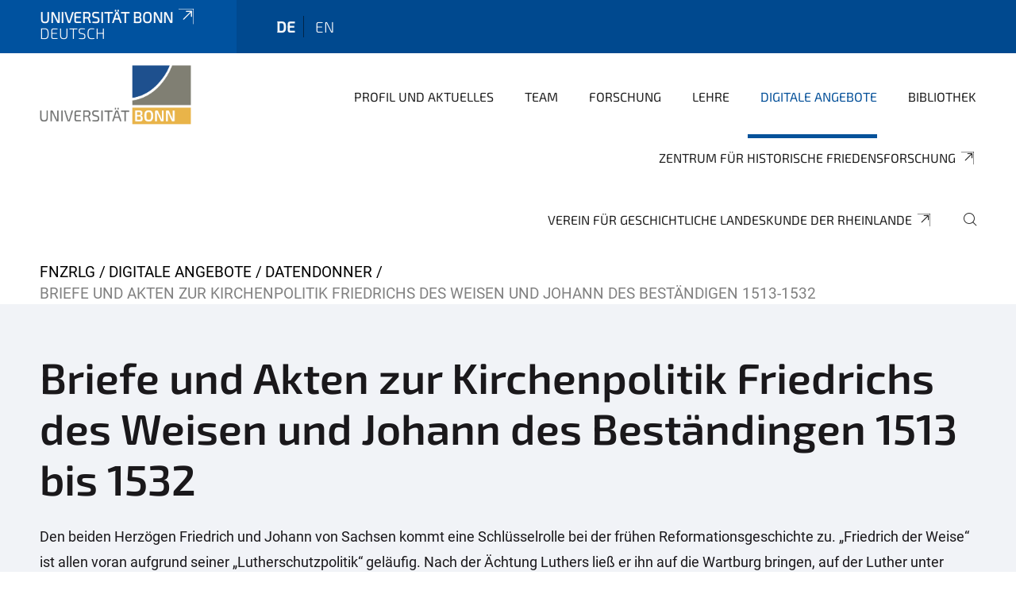

--- FILE ---
content_type: text/html;charset=utf-8
request_url: https://www.igw.uni-bonn.de/fnzrlg/de/digitale-angebote/datendonner/briefe-und-akten-zur-kirchenpolitik-friedrichs-des-weisen-und-johann-des-bestaendigen-1513-bis-1532
body_size: 7816
content:
<!DOCTYPE html>
<html xmlns="http://www.w3.org/1999/xhtml" lang="de" xml:lang="de">
<head><meta http-equiv="Content-Type" content="text/html; charset=UTF-8" /><link data-head-resource="1" rel="stylesheet" href="/++theme++barceloneta/css/barceloneta.min.css" /><link data-head-resource="1" rel="stylesheet" type="text/css" href="/++theme++unibonn.theme/css/style.css?tag=28-01-2026_10-26-00" /><link rel="canonical" href="https://www.igw.uni-bonn.de/fnzrlg/de/digitale-angebote/datendonner/briefe-und-akten-zur-kirchenpolitik-friedrichs-des-weisen-und-johann-des-bestaendigen-1513-bis-1532" /><link rel="preload icon" type="image/vnd.microsoft.icon" href="https://www.igw.uni-bonn.de/fnzrlg/de/favicon.ico" /><link rel="mask-icon" href="https://www.igw.uni-bonn.de/fnzrlg/de/favicon.ico" /><link href="https://www.igw.uni-bonn.de/de/@@search" rel="search" title="Website durchsuchen" /><link data-bundle="easyform" href="https://www.igw.uni-bonn.de/++webresource++b6e63fde-4269-5984-a67a-480840700e9a/++resource++easyform.css" media="all" rel="stylesheet" type="text/css" /><link data-bundle="multilingual" href="https://www.igw.uni-bonn.de/++webresource++f30a16e6-dac4-5f5f-a036-b24364abdfc8/++resource++plone.app.multilingual.stylesheet/multilingual.css" media="all" rel="stylesheet" type="text/css" /><link data-bundle="plone-fullscreen" href="https://www.igw.uni-bonn.de/++webresource++ac83a459-aa2c-5a45-80a9-9d3e95ae0847/++plone++static/plone-fullscreen/fullscreen.css" media="all" rel="stylesheet" type="text/css" /><script async="True" data-bundle="plone-fullscreen" integrity="sha384-yAbXscL0aoE/0AkFhaGNz6d74lDy9Cz7PXfkWNqRnFm0/ewX0uoBBoyPBU5qW7Nr" src="https://www.igw.uni-bonn.de/++webresource++6aa4c841-faf5-51e8-8109-90bd97e7aa07/++plone++static/plone-fullscreen/fullscreen.js"></script><script data-bundle="plone" integrity="sha384-T7C7Yovbvi1N4mUURIMkSdCYiheVGEeinkE0BbENGVeMKaPPPcwZk3djZfMKOEq/" src="https://www.igw.uni-bonn.de/++webresource++34f34eab-a19d-533e-a464-ddf672c6f922/++plone++static/bundle-plone/bundle.min.js"></script><script type="text/javascript">
var _paq = window._paq || [];
/* tracker methods like "setCustomDimension" should be called before "trackPageView" */
_paq.push(['trackPageView']);
_paq.push(['enableLinkTracking']);
(function() {
var u="https://webstat.hrz.uni-bonn.de/";
_paq.push(['setTrackerUrl', u+'matomo.php']);
_paq.push(['setSiteId', '25']);
var d=document, g=d.createElement('script'), s=d.getElementsByTagName('script')[0];
g.type='text/javascript'; g.async=true; g.defer=true; g.src=u+'matomo.js'; s.parentNode.insertBefore(g,s);
})();
</script><script data-head-resource="1" src="/++theme++unibonn.theme/js/libs.js?tag=28-01-2026_10-26-34"></script><script data-head-resource="1" src="/++theme++unibonn.theme/js/script.js?tag=28-01-2026_10-26-34"></script>
  <meta charset="utf-8"><meta charset="utf-8" /><meta name="twitter:card" content="summary" /><meta property="og:site_name" content="FNZRLG - Universität Bonn" /><meta property="og:title" content="Briefe und Akten zur Kirchenpolitik Friedrichs des Weisen und Johann des Beständigen 1513-1532" /><meta property="og:type" content="website" /><meta property="og:description" content="" /><meta property="og:url" content="https://www.igw.uni-bonn.de/fnzrlg/de/digitale-angebote/datendonner/briefe-und-akten-zur-kirchenpolitik-friedrichs-des-weisen-und-johann-des-bestaendigen-1513-bis-1532" /><meta property="og:image" content="https://www.igw.uni-bonn.de/fnzrlg/++resource++plone-logo.svg" /><meta property="og:image:type" content="image/svg+xml" /><meta name="viewport" content="width=device-width, initial-scale=1.0" /><meta name="generator" content="Plone - https://plone.org/" /></meta>
  <meta http-equiv="X-UA-Compatible" content="IE=edge"><meta charset="utf-8" /><meta name="twitter:card" content="summary" /><meta property="og:site_name" content="FNZRLG - Universität Bonn" /><meta property="og:title" content="Briefe und Akten zur Kirchenpolitik Friedrichs des Weisen und Johann des Beständigen 1513-1532" /><meta property="og:type" content="website" /><meta property="og:description" content="" /><meta property="og:url" content="https://www.igw.uni-bonn.de/fnzrlg/de/digitale-angebote/datendonner/briefe-und-akten-zur-kirchenpolitik-friedrichs-des-weisen-und-johann-des-bestaendigen-1513-bis-1532" /><meta property="og:image" content="https://www.igw.uni-bonn.de/fnzrlg/++resource++plone-logo.svg" /><meta property="og:image:type" content="image/svg+xml" /><meta name="viewport" content="width=device-width, initial-scale=1.0" /><meta name="generator" content="Plone - https://plone.org/" /></meta>
  <meta name="viewport" content="width=device-width, initial-scale=1"><meta charset="utf-8" /><meta name="twitter:card" content="summary" /><meta property="og:site_name" content="FNZRLG - Universität Bonn" /><meta property="og:title" content="Briefe und Akten zur Kirchenpolitik Friedrichs des Weisen und Johann des Beständigen 1513-1532" /><meta property="og:type" content="website" /><meta property="og:description" content="" /><meta property="og:url" content="https://www.igw.uni-bonn.de/fnzrlg/de/digitale-angebote/datendonner/briefe-und-akten-zur-kirchenpolitik-friedrichs-des-weisen-und-johann-des-bestaendigen-1513-bis-1532" /><meta property="og:image" content="https://www.igw.uni-bonn.de/fnzrlg/++resource++plone-logo.svg" /><meta property="og:image:type" content="image/svg+xml" /><meta name="viewport" content="width=device-width, initial-scale=1.0" /><meta name="generator" content="Plone - https://plone.org/" /></meta>
  <title>Briefe und Akten zur Kirchenpolitik Friedrichs des Weisen und Johann des Beständigen 1513-1532 — Deutsch</title>
</head>
<body id="visual-portal-wrapper" class="col-content frontend icons-on navigation-theme-navigation_default portaltype-tilepage section-digitale-angebote site-de subsection-datendonner subsection-datendonner-briefe-und-akten-zur-kirchenpolitik-friedrichs-des-weisen-und-johann-des-bestaendigen-1513-bis-1532 template-view thumbs-on userrole-anonymous viewpermission-view view-mode is-tilepage is-default-page" dir="ltr" data-base-url="https://www.igw.uni-bonn.de/fnzrlg/de/digitale-angebote/datendonner/briefe-und-akten-zur-kirchenpolitik-friedrichs-des-weisen-und-johann-des-bestaendigen-1513-bis-1532" data-view-url="https://www.igw.uni-bonn.de/fnzrlg/de/digitale-angebote/datendonner/briefe-und-akten-zur-kirchenpolitik-friedrichs-des-weisen-und-johann-des-bestaendigen-1513-bis-1532" data-portal-url="https://www.igw.uni-bonn.de" data-i18ncatalogurl="https://www.igw.uni-bonn.de/plonejsi18n" data-lazy_loading_image_scales="[{&quot;id&quot;: &quot;large&quot;, &quot;value&quot;: 768}, {&quot;id&quot;: &quot;preview&quot;, &quot;value&quot;: 400}, {&quot;id&quot;: &quot;mini&quot;, &quot;value&quot;: 200}, {&quot;id&quot;: &quot;thumb&quot;, &quot;value&quot;: 128}, {&quot;id&quot;: &quot;tile&quot;, &quot;value&quot;: 64}, {&quot;id&quot;: &quot;icon&quot;, &quot;value&quot;: 32}, {&quot;id&quot;: &quot;listing&quot;, &quot;value&quot;: 16}]" data-pat-pickadate="{&quot;date&quot;: {&quot;selectYears&quot;: 200}, &quot;time&quot;: {&quot;interval&quot;: 5 } }" data-pat-plone-modal="{&quot;actionOptions&quot;: {&quot;displayInModal&quot;: false}}"><div class="outer-wrapper">
    <div class="inner-wrapper">

      <div id="fontfamilies">
  <style>@font-face{font-family:'testfont';src: url('https://www.igw.uni-bonn.de/font-families/default-fonts/view/++widget++form.widgets.file_eot/@@download');src: url('https://www.igw.uni-bonn.de/font-families/default-fonts/view/++widget++form.widgets.file_eot/@@download') format('embedded-opentype'),url('https://www.igw.uni-bonn.de/font-families/default-fonts/view/++widget++form.widgets.file_svg/@@download') format('svg'),url('https://www.igw.uni-bonn.de/font-families/default-fonts/view/++widget++form.widgets.file_woff/@@download') format('woff'),url('https://www.igw.uni-bonn.de/font-families/default-fonts/view/++widget++form.widgets.file_ttf/@@download') format('truetype');font-weight:normal;font-style:normal;}.testfont-icon-home:before{content:"\e902";font-family:testfont}.testfont-icon-pencil:before{content:"\e905";font-family:testfont}.testfont-icon-music:before{content:"\e911";font-family:testfont}.testfont-icon-bell:before{content:"\e951";font-family:testfont}
@font-face{font-family:'uni-bonn';src: url('https://www.igw.uni-bonn.de/font-families/unibonn-fonts/view/++widget++form.widgets.file_eot/@@download');src: url('https://www.igw.uni-bonn.de/font-families/unibonn-fonts/view/++widget++form.widgets.file_eot/@@download') format('embedded-opentype'),url('https://www.igw.uni-bonn.de/font-families/unibonn-fonts/view/++widget++form.widgets.file_svg/@@download') format('svg'),url('https://www.igw.uni-bonn.de/font-families/unibonn-fonts/view/++widget++form.widgets.file_woff/@@download') format('woff'),url('https://www.igw.uni-bonn.de/font-families/unibonn-fonts/view/++widget++form.widgets.file_ttf/@@download') format('truetype');font-weight:normal;font-style:normal;}.uni-bonn-icon-arrow-down:before{content:"\e900";font-family:uni-bonn}.uni-bonn-icon-arrow-top:before{content:"\e901";font-family:uni-bonn}.uni-bonn-icon-close:before{content:"\e902";font-family:uni-bonn}.uni-bonn-icon-arrow-right:before{content:"\e903";font-family:uni-bonn}.uni-bonn-icon-arrow-left:before{content:"\e904";font-family:uni-bonn}.uni-bonn-icon-external:before{content:"\e905";font-family:uni-bonn}.uni-bonn-icon-search:before{content:"\e906";font-family:uni-bonn}.uni-bonn-icon-whatsapp-outline:before{content:"\e907";font-family:uni-bonn}.uni-bonn-icon-whatsapp:before{content:"\e908";font-family:uni-bonn}.uni-bonn-icon-youtube:before{content:"\e909";font-family:uni-bonn}.uni-bonn-icon-youtube-outline:before{content:"\e90a";font-family:uni-bonn}.uni-bonn-icon-instagram:before{content:"\e90b";font-family:uni-bonn}.uni-bonn-icon-instagram-outline:before{content:"\e90c";font-family:uni-bonn}.uni-bonn-icon-linkedin:before{content:"\e90d";font-family:uni-bonn}.uni-bonn-icon-linkedin-outline:before{content:"\e90e";font-family:uni-bonn}.uni-bonn-icon-xing:before{content:"\e90f";font-family:uni-bonn}.uni-bonn-icon-xing-outline:before{content:"\e910";font-family:uni-bonn}.uni-bonn-icon-twitter:before{content:"\e911";font-family:uni-bonn}.uni-bonn-icon-twitter-outline:before{content:"\e912";font-family:uni-bonn}.uni-bonn-icon-facebook:before{content:"\e913";font-family:uni-bonn}.uni-bonn-icon-facebook-outline:before{content:"\e914";font-family:uni-bonn}.uni-bonn-icon-navigation:before{content:"\e915";font-family:uni-bonn}.uni-bonn-icon-phone-book:before{content:"\e917";font-family:uni-bonn}.uni-bonn-icon-information:before{content:"\e918";font-family:uni-bonn}.uni-bonn-icon-checkbox:before{content:"\e919";font-family:uni-bonn}.uni-bonn-icon-filter-kachel:before{content:"\e91a";font-family:uni-bonn}.uni-bonn-icon-filter:before{content:"\e91b";font-family:uni-bonn}.uni-bonn-icon-filter-liste:before{content:"\e91c";font-family:uni-bonn}.uni-bonn-icon-delete:before{content:"\e91d";font-family:uni-bonn}.uni-bonn-icon-filter-liste-inaktiv:before{content:"\e91e";font-family:uni-bonn}.uni-bonn-icon-cheackbox-aktiv:before{content:"\e91f";font-family:uni-bonn}.uni-bonn-icon-filter-kachel-aktiv:before{content:"\e920";font-family:uni-bonn}.uni-bonn-icon-event:before{content:"\e921";font-family:uni-bonn}.uni-bonn-icon-video:before{content:"\e922";font-family:uni-bonn}.uni-bonn-icon-phone:before{content:"\e923";font-family:uni-bonn}.uni-bonn-icon-fax:before{content:"\e924";font-family:uni-bonn}.uni-bonn-icon-link:before{content:"\e925";font-family:uni-bonn}.uni-bonn-icon-download:before{content:"\e926";font-family:uni-bonn}.uni-bonn-icon-print:before{content:"\e927";font-family:uni-bonn}.uni-bonn-icon-x:before{content:"\e928";font-family:uni-bonn}.uni-bonn-icon-x-outline:before{content:"\e929";font-family:uni-bonn}.uni-bonn-icon-bluesky:before{content:"\e92a";font-family:uni-bonn}.uni-bonn-icon-bluesky-outline:before{content:"\e92b";font-family:uni-bonn}.uni-bonn-icon-location-2:before{content:"\e916";font-family:uni-bonn}.uni-bonn-icon-mastodon:before{content:"\e92c";font-family:uni-bonn}.uni-bonn-icon-mastodon-outline:before{content:"\e92d";font-family:uni-bonn}
@font-face{font-family:'Uni-Bonn-official';src: url('https://www.igw.uni-bonn.de/font-families/uni-bonn-official/view/++widget++form.widgets.file_eot/@@download');src: url('https://www.igw.uni-bonn.de/font-families/uni-bonn-official/view/++widget++form.widgets.file_eot/@@download') format('embedded-opentype'),url('https://www.igw.uni-bonn.de/font-families/uni-bonn-official/view/++widget++form.widgets.file_svg/@@download') format('svg'),url('https://www.igw.uni-bonn.de/font-families/uni-bonn-official/view/++widget++form.widgets.file_woff/@@download') format('woff'),url('https://www.igw.uni-bonn.de/font-families/uni-bonn-official/view/++widget++form.widgets.file_ttf/@@download') format('truetype');font-weight:normal;font-style:normal;}.Uni-Bonn-official-icon-fakten-zahlen:before{content:"\e900";font-family:Uni-Bonn-official}.Uni-Bonn-official-icon-forschung:before{content:"\e901";font-family:Uni-Bonn-official}.Uni-Bonn-official-icon-informationen:before{content:"\e902";font-family:Uni-Bonn-official}.Uni-Bonn-official-icon-orientierung:before{content:"\e903";font-family:Uni-Bonn-official}.Uni-Bonn-official-icon-transfer:before{content:"\e904";font-family:Uni-Bonn-official}.Uni-Bonn-official-icon-promotion:before{content:"\e905";font-family:Uni-Bonn-official}.Uni-Bonn-official-icon-hochschulsport:before{content:"\e906";font-family:Uni-Bonn-official}.Uni-Bonn-official-icon-it:before{content:"\e907";font-family:Uni-Bonn-official}.Uni-Bonn-official-icon-argelander:before{content:"\e908";font-family:Uni-Bonn-official}.Uni-Bonn-official-icon-diversity:before{content:"\e909";font-family:Uni-Bonn-official}.Uni-Bonn-official-icon-sprache:before{content:"\e90a";font-family:Uni-Bonn-official}.Uni-Bonn-official-icon-veranstaltung:before{content:"\e90b";font-family:Uni-Bonn-official}.Uni-Bonn-official-icon-studieren:before{content:"\e90c";font-family:Uni-Bonn-official}.Uni-Bonn-official-icon-ranking:before{content:"\e90d";font-family:Uni-Bonn-official}.Uni-Bonn-official-icon-beratung:before{content:"\e90e";font-family:Uni-Bonn-official}.Uni-Bonn-official-icon-foerderung:before{content:"\e90f";font-family:Uni-Bonn-official}.Uni-Bonn-official-icon-qualitaetssicherung:before{content:"\e910";font-family:Uni-Bonn-official}.Uni-Bonn-official-icon-lernplattform:before{content:"\e911";font-family:Uni-Bonn-official}.Uni-Bonn-official-icon-alumni:before{content:"\e912";font-family:Uni-Bonn-official}.Uni-Bonn-official-icon-postdocs:before{content:"\e913";font-family:Uni-Bonn-official}.Uni-Bonn-official-icon-strategie:before{content:"\e914";font-family:Uni-Bonn-official}.Uni-Bonn-official-icon-lehre:before{content:"\e91c";font-family:Uni-Bonn-official}.Uni-Bonn-official-icon-exellenz:before{content:"\e91d";font-family:Uni-Bonn-official}.Uni-Bonn-official-icon-multiplikatoren:before{content:"\e91e";font-family:Uni-Bonn-official}.Uni-Bonn-official-icon-kontakt:before{content:"\e91f";font-family:Uni-Bonn-official}.Uni-Bonn-official-icon-ort:before{content:"\e920";font-family:Uni-Bonn-official}.Uni-Bonn-official-icon-international:before{content:"\e921";font-family:Uni-Bonn-official}.Uni-Bonn-official-icon-sprechstunde:before{content:"\e922";font-family:Uni-Bonn-official}.Uni-Bonn-official-icon-fortbildung:before{content:"\e923";font-family:Uni-Bonn-official}.Uni-Bonn-official-icon-bibliothek:before{content:"\e924";font-family:Uni-Bonn-official}.Uni-Bonn-official-icon-oeffnungszeiten:before{content:"\e925";font-family:Uni-Bonn-official}.Uni-Bonn-official-icon-auszeichnungen:before{content:"\e926";font-family:Uni-Bonn-official}.Uni-Bonn-official-icon-unie915:before{content:"\e915";font-family:Uni-Bonn-official}.Uni-Bonn-official-icon-unie916:before{content:"\e916";font-family:Uni-Bonn-official}.Uni-Bonn-official-icon-unie917:before{content:"\e917";font-family:Uni-Bonn-official}.Uni-Bonn-official-icon-unie918:before{content:"\e918";font-family:Uni-Bonn-official}.Uni-Bonn-official-icon-unie919:before{content:"\e919";font-family:Uni-Bonn-official}.Uni-Bonn-official-icon-unie91a:before{content:"\e91a";font-family:Uni-Bonn-official}.Uni-Bonn-official-icon-unie91b:before{content:"\e91b";font-family:Uni-Bonn-official}.Uni-Bonn-official-icon-transfer-puzzle:before{content:"\e927";font-family:Uni-Bonn-official}.Uni-Bonn-official-icon-transfer-arrow:before{content:"\e928";font-family:Uni-Bonn-official}</style>
</div>
      

      <div id="unibonn-topbar" class="unibonn-institute-topbar show-title">
    <div class="container">
        <div class="row">
            <div class="col-md-9" id="topbar-left-wrapper">
                <div id="unibonn-institute-portalname">
                    
                        
                        <p id="unibonn-title"><a href="https://www.uni-bonn.de">Universität Bonn</a></p>
                    
                    <p id="institute-title">Deutsch</p>
                </div>
                <div id="language-selector">
                    
  <ul class="languageselector">
    
      <li class="currentLanguage  language-de">
        <a href="https://www.igw.uni-bonn.de/fnzrlg/@@multilingual-selector/2dc1c0c85c804d799fabc80665acc81b/de?set_language=de" title="Deutsch">
          
          de
        </a>
      </li>
    
      <li class=" language-en">
        <a href="https://www.igw.uni-bonn.de/fnzrlg/@@multilingual-selector/2dc1c0c85c804d799fabc80665acc81b/en?set_language=en" title="English">
          
          en
        </a>
      </li>
    
  </ul>


                </div>
            </div>
            <div class="col-md-3" id="topbar-right-wrapper">
                
  

            </div>
        </div>
    </div>
</div>

      <header id="company-header" class="unibonn">

    <div class="header-template-0 header-image-size-2">
      <div class="container">
        <div id="company-topbar" class="container ">
          
  <div id="company-logo">
    
      <a class="portal-logo logo_desktop" href="https://www.igw.uni-bonn.de/fnzrlg/de" title="FNZRLG - Universität Bonn">
        <img alt="FNZRLG - Universität Bonn" title="FNZRLG - Universität Bonn" src="https://www.igw.uni-bonn.de/fnzrlg/de/++theme++unibonn.theme/images/logos/logo_desktop.svg" />
      </a>
    
      <a class="portal-logo logo_mobile" href="https://www.igw.uni-bonn.de/fnzrlg/de" title="FNZRLG - Universität Bonn">
        <img alt="FNZRLG - Universität Bonn" title="FNZRLG - Universität Bonn" src="https://www.igw.uni-bonn.de/fnzrlg/de/++theme++unibonn.theme/images/logos/logo_mobile.svg" />
      </a>
    
      <a class="portal-logo logo_mobile_navigation" href="https://www.igw.uni-bonn.de/fnzrlg/de" title="FNZRLG - Universität Bonn">
        <img alt="FNZRLG - Universität Bonn" title="FNZRLG - Universität Bonn" src="https://www.igw.uni-bonn.de/fnzrlg/de/++theme++unibonn.theme/images/logos/logo_mobile_navigation.svg" />
      </a>
    
  </div>

          
  <div class="language-selector-container">
    <div class="language-selector">
      
        <div>
          <span class="text">de</span>
          <span class="icon interaktiv-icon-basetilestheme-arrow-top"></span>
        </div>
      
        
      
      <ul class="lang-dropdown">
        <li class="selected">
          <a href="https://www.igw.uni-bonn.de/fnzrlg/@@multilingual-selector/2dc1c0c85c804d799fabc80665acc81b/de?set_language=de">de</a>
        </li>
        <li class="">
          <a href="https://www.igw.uni-bonn.de/fnzrlg/@@multilingual-selector/2dc1c0c85c804d799fabc80665acc81b/en?set_language=en">en</a>
        </li>
      </ul>
    </div>
  </div>

          <div id="navigation-overlay"></div>
          

  <div class="sidenavigation-links">
    <button id="toggle-navigation" class="sidenavigation-link" aria-label="Toggle Navigation">
      <i class="icon-unibonn-navigation"></i>
    </button>
    
  </div>

  
    <div id="company-navigation-main" class="desktop">
      <nav class="main-navigation">
        
  <ul class="main-navigation-sections">
    
      <li class="section-0 has-subsections">
        <a class="has-subsections" href="https://www.igw.uni-bonn.de/fnzrlg/de/info" data-uid="e6497838895141dd8d27e8aeddb7e09b">
          Profil und Aktuelles
        </a>
      </li>
    
      <li class="section-0 has-subsections">
        <a class="has-subsections" href="https://www.igw.uni-bonn.de/fnzrlg/de/team" data-uid="5cac58e867ef4956b951586b76f0ba07">
          Team
        </a>
      </li>
    
      <li class="section-0 has-subsections">
        <a class="has-subsections" href="https://www.igw.uni-bonn.de/fnzrlg/de/forschung" data-uid="eca42aa4b2784bcc844363cead4310a4">
          Forschung
        </a>
      </li>
    
      <li class="section-0">
        <a class="" href="https://www.igw.uni-bonn.de/fnzrlg/de/lehre" data-uid="37db64dbc8264197b97ff6dc9975c89d">
          Lehre
        </a>
      </li>
    
      <li class="section-0 in-path has-subsections">
        <a class="has-subsections" href="https://www.igw.uni-bonn.de/fnzrlg/de/digitale-angebote" data-uid="26c30b3dfabf48b8a517e876ce50c812">
          Digitale Angebote
        </a>
      </li>
    
      <li class="section-0">
        <a class="" href="https://www.igw.uni-bonn.de/fnzrlg/de/bibliothek" data-uid="8897d41df430408796c126408716a8c1">
          Bibliothek
        </a>
      </li>
    
      <li class="section-0 external-link-type">
        <a class="" href="https://www.igw.uni-bonn.de/fnzrlg/de/zentrum-fuer-historische-friedensforschung-1" data-uid="a9c917adc2424ff39a7fba60a9dcad90">
          Zentrum für Historische Friedensforschung
        </a>
      </li>
    
      <li class="section-0 external-link-type">
        <a class="" href="https://www.igw.uni-bonn.de/fnzrlg/de/verein-fuer-geschichtliche-landeskunde-der-rheinlande-1" data-uid="74206151cb3741769d48075905043ab4">
          Verein für geschichtliche Landeskunde der Rheinlande
        </a>
      </li>
    
    
        <li class="search">
          <a href="https://www.igw.uni-bonn.de/fnzrlg/de/search" title="suchen">
            <i class="icon-unibonn icon-unibonn-search"></i>
          </a>
        </li>
    
  </ul>

      </nav>
    </div>

    <div id="company-navigation" class="menu">
      <button class="close-navigation-menu close-desktop-navigation" aria-label="schließen">
        <i class="icon-unibonn-close"></i>
      </button>

      <div id="navigation-menu-header">
        
          <a class="portal-logo logo_mobile_menu" href="https://www.igw.uni-bonn.de/fnzrlg/de" title="FNZRLG - Universität Bonn">
            <img alt="FNZRLG - Universität Bonn" title="FNZRLG - Universität Bonn" src="https://www.igw.uni-bonn.de/fnzrlg/de/++theme++unibonn.theme/images/logos/logo_mobile_navigation.svg" />
          </a>
        

        <ul class="navigation-menu-header-actions">
          
            <li>
              <a class="open-search" href="https://www.igw.uni-bonn.de/fnzrlg/de/search" title="suchen">
                <i class="icon-unibonn icon-unibonn-search"></i>
              </a>
            </li>
          
          <li>
            <a class="close-navigation-menu" id="close-navigation" title="schließen">
              <i class="icon-unibonn-navigation"></i>
            </a>
          </li>
        </ul>
      </div>

      <div class="searchbar">
        <form action="https://www.igw.uni-bonn.de/fnzrlg/de/search">
          <button class="start-search" aria-label="Start Search"><i class="left icon-unibonn icon-unibonn-search"></i>
          </button>
          <input class="search-input" type="text" name="SearchableText" aria-label="Search" />
          <button class="clear-search" aria-label="Clear Search"><i class="icon-unibonn icon-unibonn-close"></i>
          </button>
        </form>
      </div>

      <nav class="main-navigation">
        <div class="navigation-level">
          <div class="spinner" style="display: block"></div>
        </div>
      </nav>

    </div>
  

        </div>
      </div>
      
  

    </div>

  </header>

      <div id="anchors"></div>

      <div id="company-content" class="container-fluid main-content-wrapper">
        <div class="row status-message-row set-max-width">
          <aside id="global_statusmessage" class="container">
      

      <div>
      </div>
    </aside>
        </div>
        <nav class="breadcrumbs">
  <span id="breadcrumbs-you-are-here" class="hiddenStructure">You are here:</span>

  <ol aria-labelledby="breadcrumbs-you-are-here">
    <li id="breadcrumbs-home">
      <a href="https://www.igw.uni-bonn.de/fnzrlg/de">FNZRLG</a>
    </li>
    <li id="breadcrumbs-1">
      
        <a href="https://www.igw.uni-bonn.de/fnzrlg/de/digitale-angebote">Digitale Angebote</a>
        
      
    </li>
    <li id="breadcrumbs-2">
      
        <a href="https://www.igw.uni-bonn.de/fnzrlg/de/digitale-angebote/datendonner">Datendonner</a>
        
      
    </li>
    <li id="breadcrumbs-3">
      
        
        <span id="breadcrumbs-current">Briefe und Akten zur Kirchenpolitik Friedrichs des Weisen und Johann des Beständigen 1513-1532</span>
      
    </li>
  </ol>
</nav>
        <main id="main-container" class="row">
          <div id="column1-container"></div>
          <div class="col-xs-12 col-sm-12 no-padding">
              <article id="content">

            

              <header>

                <div id="viewlet-above-content-title">
</div>

                
  


                <div id="viewlet-below-content-title">
</div>

                
  


                <div id="viewlet-below-content-description"></div>

              </header>

              <div id="viewlet-above-content-body"></div>

              <div id="content-core">
                
  

    <div id="tile-page-content" data-tinymce="" data-lazy-validation-errors="{}" data-placeholder-info="Platzhalterbild">

      <div class="tile-page" data-url="https://www.igw.uni-bonn.de/fnzrlg/de/digitale-angebote/datendonner/briefe-und-akten-zur-kirchenpolitik-friedrichs-des-weisen-und-johann-des-bestaendigen-1513-bis-1532" data-uid="fd7c1304fc1a4c949551344c773aee3b">
        <div class="tile-rows-wrapper">

          

          
            
              


<div id="885oq0u0u639" class="tile-row columns-1 tile-row-dynamic-content-width break-on-tablet break-on-mobile default-direction" style="margin-top:0px;margin-bottom:0px;padding-top:30px;padding-bottom:30px;padding-left:0px;padding-right:0px;" data-uid="885oq0u0u639" data-url="https://www.igw.uni-bonn.de/fnzrlg/de/digitale-angebote/datendonner/briefe-und-akten-zur-kirchenpolitik-friedrichs-des-weisen-und-johann-des-bestaendigen-1513-bis-1532" data-position="0" data-portal_type="TileRowCT">

  

  <div class="background-options">

  
    <div class="background-color" style="background-color:#F1F3F7"></div>
  
  
  
  
  

</div>

  <div class="tiles-wrapper">
    
      

  <div id="tkoqb9sn0y73" data-uid="tkoqb9sn0y73" data-url="https://www.igw.uni-bonn.de/fnzrlg/de/digitale-angebote/datendonner/briefe-und-akten-zur-kirchenpolitik-friedrichs-des-weisen-und-johann-des-bestaendigen-1513-bis-1532" class="tile-valign-top tile tile-frame" style="margin-left:0px;margin-right:0px;margin-top:0px;margin-bottom:0px;padding-left:0px;padding-right:0px;padding-top:0px;padding-bottom:0px;" data-jsinit="" data-gridsize="12">

    

    <div class="background-options">

  
  
  
  
  

</div>

    <span></span>
    <div class="tile-content">
    <div class="tile-rows-wrapper">
      
        


<div id="xib0gggi55p0" class="tile-row columns-1 tile-row-dynamic-content-width break-on-tablet break-on-mobile default-direction" style="margin-top:0px;margin-bottom:0px;padding-top:0px;padding-bottom:0px;padding-left:0px;padding-right:0px;" data-uid="xib0gggi55p0" data-url="https://www.igw.uni-bonn.de/fnzrlg/de/digitale-angebote/datendonner/briefe-und-akten-zur-kirchenpolitik-friedrichs-des-weisen-und-johann-des-bestaendigen-1513-bis-1532" data-position="0" data-portal_type="TileRowCT">

  

  <div class="background-options">

  
  
  
  
  

</div>

  <div class="tiles-wrapper">
    
      
  <div id="0metes87l49b" data-uid="0metes87l49b" data-url="https://www.igw.uni-bonn.de/fnzrlg/de/digitale-angebote/datendonner/briefe-und-akten-zur-kirchenpolitik-friedrichs-des-weisen-und-johann-des-bestaendigen-1513-bis-1532" class="tile-valign-stretch tile tile-spacer" style="margin-left:0px;margin-right:0px;margin-top:0px;margin-bottom:0px;padding-left:0px;padding-right:0px;padding-top:0px;padding-bottom:0px;" data-jsinit="setupTileSpacer" data-gridsize="12">

    

    

    <span></span>
    <div class="tile-content">
    <div class="tile-spacer-wrapper" style="height: 20px;">
    </div>
  </div>
    <span></span>

    
  


  </div>


    
  </div>

  

</div>




      
        


<div id="vwix80k9zp2w" class="tile-row columns-1 tile-row-dynamic-content-width break-on-tablet break-on-mobile default-direction" style="margin-top:0px;margin-bottom:0px;padding-top:0px;padding-bottom:0px;padding-left:0px;padding-right:0px;" data-uid="vwix80k9zp2w" data-url="https://www.igw.uni-bonn.de/fnzrlg/de/digitale-angebote/datendonner/briefe-und-akten-zur-kirchenpolitik-friedrichs-des-weisen-und-johann-des-bestaendigen-1513-bis-1532" data-position="0" data-portal_type="TileRowCT">

  

  <div class="background-options">

  
  
  
  
  

</div>

  <div class="tiles-wrapper">
    
      
  <div id="11u4l56ejhmj" data-uid="11u4l56ejhmj" data-url="https://www.igw.uni-bonn.de/fnzrlg/de/digitale-angebote/datendonner/briefe-und-akten-zur-kirchenpolitik-friedrichs-des-weisen-und-johann-des-bestaendigen-1513-bis-1532" class="tile-valign-top tile tile-subheadline text-nocolor" style="margin-left:0px;margin-right:0px;margin-top:0px;margin-bottom:0px;padding-left:0px;padding-right:0px;padding-top:0px;padding-bottom:5px;" data-jsinit="setupTileSubheadline" data-gridsize="12">

    

    <div class="background-options">

  
  
  
  
  

</div>

    <span></span>
    <div class="tile-content ">

    <h1 class="heading-tag header-h1 left " style="">
      Briefe und Akten zur Kirchenpolitik Friedrichs des Weisen und Johann des Beständingen 1513 bis 1532
    </h1>
    
    
    
    
    
  </div>
    <span></span>

    
  


  </div>


    
  </div>

  

</div>




      
        


<div id="186y06kkz2tb" class="tile-row columns-1 tile-row-dynamic-content-width break-on-tablet break-on-mobile default-direction" style="margin-top:0px;margin-bottom:0px;padding-top:0px;padding-bottom:0px;padding-left:0px;padding-right:0px;" data-uid="186y06kkz2tb" data-url="https://www.igw.uni-bonn.de/fnzrlg/de/digitale-angebote/datendonner/briefe-und-akten-zur-kirchenpolitik-friedrichs-des-weisen-und-johann-des-bestaendigen-1513-bis-1532" data-position="0" data-portal_type="TileRowCT">

  

  <div class="background-options">

  
  
  
  
  

</div>

  <div class="tiles-wrapper">
    
      
  <div id="sxd4eh9tlvw6" data-uid="sxd4eh9tlvw6" data-url="https://www.igw.uni-bonn.de/fnzrlg/de/digitale-angebote/datendonner/briefe-und-akten-zur-kirchenpolitik-friedrichs-des-weisen-und-johann-des-bestaendigen-1513-bis-1532" class="tile-valign-top tile tile-text text-nocolor custom-font-size custom-line-height" style="margin-left:0px;margin-right:0px;margin-top:0px;margin-bottom:0px;padding-left:0px;padding-right:0px;padding-top:0px;padding-bottom:20px;font-size:1.05rem;line-height:32px;" data-jsinit="setupTileText" data-gridsize="12">

    

    <div class="background-options">

  
  
  
  
  

</div>

    <span></span>
    <div class="tile-content ">
    <div><p>Den beiden Herzögen Friedrich und Johann von Sachsen kommt eine Schlüsselrolle bei der frühen Reformationsgeschichte zu. „Friedrich der Weise“ ist allen voran aufgrund seiner „Lutherschutzpolitik“ geläufig. Nach der Ächtung Luthers ließ er ihn auf die Wartburg bringen, auf der Luther unter anderem das Neue Testament ins Deutsche übersetzte. Auch sein Bruder „Johann der Beständige“ trieb die Reformation durch seine geschickten Handlungen auf den Reichstagen 1526 in Speyer sowie 1530 in Augsburg und durch Visitationen ab 1527 entscheidend voran.</p>
<p>Das Akademieprojekt „Briefe und Akten zur Kirchenpolitik Friedrichs des Weisen und Johanns des Beständigen 1513 bis 1532. Reformation im Kontext frühneuzeitlicher Staatswerdung“ wendet sich dem vorhandenen Quellenmaterial hinsichtlich der Kirchenpolitik der beiden Wettiner Fürsten zu. Unter Kirchenpolitik versteht die Projektgruppe das planvolle Handeln und Reagieren der Landesherren in kirchlichen Belangen. Kirchenpolitische Handlungsebenen konnten die Kurie, Bischöfe und Domkapitel, Klöster aber auch Laien darstellen.</p>
<p>Die gesammelten kirchenpolitischen Briefe und Akten werden durch das Projekt in einer gedruckten sowie elektronischen Fassung für die reformationshistorische Forschung zugänglich gemacht. Die digitale Fassung weist über 2000 Briefe, 100 Urkunden und weitere Akten auf.</p>
<p>Autor*in: F. Scholz</p></div>
    
  </div>
    <span></span>

    
  


  </div>

    
  </div>

  

</div>




      
        


<div id="yvafeh2zjgfm" class="tile-row columns-1 tile-row-dynamic-content-width break-on-tablet break-on-mobile default-direction" style="margin-top:0px;margin-bottom:0px;padding-top:0px;padding-bottom:0px;padding-left:0px;padding-right:0px;" data-uid="yvafeh2zjgfm" data-url="https://www.igw.uni-bonn.de/fnzrlg/de/digitale-angebote/datendonner/briefe-und-akten-zur-kirchenpolitik-friedrichs-des-weisen-und-johann-des-bestaendigen-1513-bis-1532" data-position="0" data-portal_type="TileRowCT">

  

  <div class="background-options">

  
  
  
  
  

</div>

  <div class="tiles-wrapper">
    
      
  <div id="lpf8y7ghsijt" data-uid="lpf8y7ghsijt" data-url="https://www.igw.uni-bonn.de/fnzrlg/de/digitale-angebote/datendonner/briefe-und-akten-zur-kirchenpolitik-friedrichs-des-weisen-und-johann-des-bestaendigen-1513-bis-1532" class="tile-valign-top tile-halign-center tile tile-button" style="margin-left:0px;margin-right:0px;margin-top:0px;margin-bottom:0px;padding-left:0px;padding-right:0px;padding-top:0px;padding-bottom:0px;" data-jsinit="" data-gridsize="12">

    

    <div class="background-options">

  
  
  
  
  

</div>

    <span></span>
    <div class="tile-content tile-button-content" style="color:#FFFFFF;color_hover:#1A181B;">

    <a class="button" style="border-top:1px #FFFFFF solid;border-right:1px #FFFFFF solid;border-bottom:1px #FFFFFF solid;border-left:1px #FFFFFF solid;background:#07529A;padding-top:15px;padding-bottom:15px;padding-left:40px;padding-right:40px;color:#FFFFFF;justify-content:center;" data-icon-orientation="left" onmouseout="adjustTileButtonStyling(this, 'border-top:1px #FFFFFF solid;border-right:1px #FFFFFF solid;border-bottom:1px #FFFFFF solid;border-left:1px #FFFFFF solid;background:#07529A;padding-top:15px;padding-bottom:15px;padding-left:40px;padding-right:40px;color:#FFFFFF;justify-content:center;', 'color:#FFFFFF;')" onmouseover="adjustTileButtonStyling(this, 'border-top:1px #07529A solid;border-right:1px #07529A solid;border-bottom:1px #07529A solid;border-left:1px #07529A solid;background:rgba(0, 0, 0, 0);padding-top:15px;padding-bottom:15px;padding-left:40px;padding-right:40px;color:#1A181B;justify-content:center;', 'color:#1A181B;')" target="_blank" href="https://bakfj.saw-leipzig.de/">
      
      <span>Zur Datenbank</span>
    </a>

  </div>
    <span></span>

    
  


  </div>


    
  </div>

  

</div>




      
        


<div id="a2mt0m9jpftb" class="tile-row columns-1 tile-row-dynamic-content-width break-on-tablet break-on-mobile default-direction" style="margin-top:0px;margin-bottom:0px;padding-top:0px;padding-bottom:0px;padding-left:0px;padding-right:0px;" data-uid="a2mt0m9jpftb" data-url="https://www.igw.uni-bonn.de/fnzrlg/de/digitale-angebote/datendonner/briefe-und-akten-zur-kirchenpolitik-friedrichs-des-weisen-und-johann-des-bestaendigen-1513-bis-1532" data-position="0" data-portal_type="TileRowCT">

  

  <div class="background-options">

  
  
  
  
  

</div>

  <div class="tiles-wrapper">
    
      
  <div id="0lq29w4j2a12" data-uid="0lq29w4j2a12" data-url="https://www.igw.uni-bonn.de/fnzrlg/de/digitale-angebote/datendonner/briefe-und-akten-zur-kirchenpolitik-friedrichs-des-weisen-und-johann-des-bestaendigen-1513-bis-1532" class="tile-valign-stretch tile tile-spacer" style="margin-left:0px;margin-right:0px;margin-top:0px;margin-bottom:0px;padding-left:0px;padding-right:0px;padding-top:0px;padding-bottom:0px;" data-jsinit="setupTileSpacer" data-gridsize="12">

    

    

    <span></span>
    <div class="tile-content">
    <div class="tile-spacer-wrapper" style="height: 20px;">
    </div>
  </div>
    <span></span>

    
  


  </div>


    
  </div>

  

</div>




      
        

      
        


<div id="kxzvy5cu5gke" class="tile-row columns-3 tile-row-dynamic-content-width break-on-tablet break-on-mobile default-direction" style="margin-top:0px;margin-bottom:0px;padding-top:0px;padding-bottom:0px;padding-left:0px;padding-right:0px;" data-uid="kxzvy5cu5gke" data-url="https://www.igw.uni-bonn.de/fnzrlg/de/digitale-angebote/datendonner/briefe-und-akten-zur-kirchenpolitik-friedrichs-des-weisen-und-johann-des-bestaendigen-1513-bis-1532" data-position="0" data-portal_type="TileRowCT">

  

  <div class="background-options">

  
  
  
  
  

</div>

  <div class="tiles-wrapper">
    
      

  <div id="laaf04f79b7a" data-uid="laaf04f79b7a" data-url="https://www.igw.uni-bonn.de/fnzrlg/de/digitale-angebote/datendonner/briefe-und-akten-zur-kirchenpolitik-friedrichs-des-weisen-und-johann-des-bestaendigen-1513-bis-1532" class="tile-valign-top tile-halign-left tile tile-image" style="margin-left:0px;margin-right:20px;margin-top:0px;margin-bottom:0px;padding-left:0px;padding-right:0px;padding-top:0px;padding-bottom:20px;" data-jsinit="setupTileImage" data-gridsize="4">

    

    <div class="background-options">

  
  
  
  
  

</div>

    <span></span>
    <div class="tile-content " data-haslink="False">

    
      
  
    
        <div class="" style=" --image-height: 0; --image-height-mobile: 0;">
          <img src="" class="lazy-load-scaled-image" data-src="https://www.igw.uni-bonn.de/medien/medienordner-abtl-fruehe-neuzeit-und-rhein-landesgeschichte/datendonner/a.jpg/@@images/image" data-loader="customLoaderImage" data-base_url="https://www.igw.uni-bonn.de/medien/medienordner-abtl-fruehe-neuzeit-und-rhein-landesgeschichte/datendonner/a.jpg/images/image" data-size_id="" data-image_dimensions="{&quot;width&quot;: 917, &quot;height&quot;: 918}" data-image_scalable="true" alt="Briefe und Akten zur Kirchenpolitik Friedrichs des Weisen und Johanns Beständigen 1513-1532.JPG" height="918" width="917" style="object-position: 50.0000% 50.0000%;" />
        </div>
      <div class="image-subtitle" style="text-align: left; color: #1A181B;">
        
        <span>© Sächsische Akademie der Wissenschaften zu Leipzig</span>
      </div>
    
    
  

    

    

  </div>
    <span></span>

    
  
  
  


  </div>



    
      

  <div id="b641avcj4qmg" data-uid="b641avcj4qmg" data-url="https://www.igw.uni-bonn.de/fnzrlg/de/digitale-angebote/datendonner/briefe-und-akten-zur-kirchenpolitik-friedrichs-des-weisen-und-johann-des-bestaendigen-1513-bis-1532" class="tile-valign-top tile-halign-left tile tile-image" style="margin-left:20px;margin-right:20px;margin-top:0px;margin-bottom:0px;padding-left:0px;padding-right:0px;padding-top:0px;padding-bottom:20px;" data-jsinit="setupTileImage" data-gridsize="4">

    

    <div class="background-options">

  
  
  
  
  

</div>

    <span></span>
    <div class="tile-content " data-haslink="False">

    
      
  
    
        <div class="" style=" --image-height: 0; --image-height-mobile: 0;">
          <img src="" class="lazy-load-scaled-image" data-src="https://www.igw.uni-bonn.de/medien/medienordner-abtl-fruehe-neuzeit-und-rhein-landesgeschichte/datendonner/b.jpg/@@images/image" data-loader="customLoaderImage" data-base_url="https://www.igw.uni-bonn.de/medien/medienordner-abtl-fruehe-neuzeit-und-rhein-landesgeschichte/datendonner/b.jpg/images/image" data-size_id="" data-image_dimensions="{&quot;width&quot;: 916, &quot;height&quot;: 917}" data-image_scalable="true" alt="Briefe und Akten zur Kirchenpolitik Friedrichs des Weisen und Johanns Beständigen 1513-1532.JPG" height="917" width="916" style="object-position: 50.0000% 50.0000%;" />
        </div>
      <div class="image-subtitle" style="text-align: left; color: #1A181B;">
        
        <span>© Sächsische Akademie der Wissenschaften zu Leipzig</span>
      </div>
    
    
  

    

    

  </div>
    <span></span>

    
  
  
  


  </div>



    
      

  <div id="de9v4w3y2k81" data-uid="de9v4w3y2k81" data-url="https://www.igw.uni-bonn.de/fnzrlg/de/digitale-angebote/datendonner/briefe-und-akten-zur-kirchenpolitik-friedrichs-des-weisen-und-johann-des-bestaendigen-1513-bis-1532" class="tile-valign-top tile-halign-left tile tile-image" style="margin-left:20px;margin-right:0px;margin-top:0px;margin-bottom:0px;padding-left:0px;padding-right:0px;padding-top:0px;padding-bottom:20px;" data-jsinit="setupTileImage" data-gridsize="4">

    

    <div class="background-options">

  
  
  
  
  

</div>

    <span></span>
    <div class="tile-content " data-haslink="False">

    
      
  
    
        <div class="" style=" --image-height: 0; --image-height-mobile: 0;">
          <img src="" class="lazy-load-scaled-image" data-src="https://www.igw.uni-bonn.de/medien/medienordner-abtl-fruehe-neuzeit-und-rhein-landesgeschichte/datendonner/c.jpg/@@images/image" data-loader="customLoaderImage" data-base_url="https://www.igw.uni-bonn.de/medien/medienordner-abtl-fruehe-neuzeit-und-rhein-landesgeschichte/datendonner/c.jpg/images/image" data-size_id="" data-image_dimensions="{&quot;width&quot;: 915, &quot;height&quot;: 908}" data-image_scalable="true" alt="Briefe und Akten zur Kirchenpolitik Friedrichs des Weisen und Johanns Beständigen 1513-1532.JPG" height="908" width="915" style="object-position: 50.0000% 50.0000%;" />
        </div>
      <div class="image-subtitle" style="text-align: left; color: #1A181B;">
        
        <span>© Sächsische Akademie der Wissenschaften zu Leipzig</span>
      </div>
    
    
  

    

    

  </div>
    <span></span>

    
  
  
  


  </div>



    
  </div>

  

</div>




      
        

      
        

      
    </div>
  </div>
    <span></span>

    
  
  
  


  </div>



    
  </div>

  

</div>




            
            
          
            
              


<div id="5o697ijy4v3l" class="tile-row columns-1 tile-row-dynamic-content-width break-on-tablet break-on-mobile default-direction" style="margin-top:0px;margin-bottom:0px;padding-top:0px;padding-bottom:0px;padding-left:0px;padding-right:0px;" data-uid="5o697ijy4v3l" data-url="https://www.igw.uni-bonn.de/fnzrlg/de/digitale-angebote/datendonner/briefe-und-akten-zur-kirchenpolitik-friedrichs-des-weisen-und-johann-des-bestaendigen-1513-bis-1532" data-position="0" data-portal_type="TileRowCT">

  

  <div class="background-options">

  
  
  
  
  

</div>

  <div class="tiles-wrapper">
    
      
  <div id="61y862vot98i" data-uid="61y862vot98i" data-url="https://www.igw.uni-bonn.de/fnzrlg/de/digitale-angebote/datendonner/briefe-und-akten-zur-kirchenpolitik-friedrichs-des-weisen-und-johann-des-bestaendigen-1513-bis-1532" class="tile-valign-stretch tile tile-spacer" style="margin-left:0px;margin-right:0px;margin-top:0px;margin-bottom:0px;padding-left:0px;padding-right:0px;padding-top:0px;padding-bottom:0px;" data-jsinit="setupTileSpacer" data-gridsize="12">

    

    

    <span></span>
    <div class="tile-content">
    <div class="tile-spacer-wrapper" style="height: 20px;">
    </div>
  </div>
    <span></span>

    
  


  </div>


    
  </div>

  

</div>




            
            
          

        </div>
      </div>

      

      
    </div>

  

              </div>

              <div id="viewlet-below-content-body">


</div>

            
            <footer>
              <div id="viewlet-below-content">
</div>
            </footer>
          </article>
          </div>
          <div id="column2-container"></div>
        </main>
      </div>

      <div id="spinner">
        <div class="spinner-box">
          Wird geladen
        </div>
        <div class="loader">
          <span></span>
          <span></span>
          <span></span>
          <span></span>
        </div>
      </div>
      

      <footer id="company-footer" class="unibonn">
        
        <div id="viewlet-footer-category-links">
  <div class="container">
    <label>Weitere Infos</label>

    <div class="wrapper">
      <dl>
        <dt>
          <i class="d-inline-block d-lg-none "></i>
          <span>Infos zur Abteilung</span>
        </dt>
        <dd>
          <a href="https://www.igw.uni-bonn.de/fnzrlg/de/team#anchor-none">Unser Team</a>
        </dd>
        <dd>
          <a href="https://www.igw.uni-bonn.de/fnzrlg/de/info/nachrichten#anchor-none">Alle Neuigkeiten</a>
        </dd>
        <dd>
          <a href="https://www.igw.uni-bonn.de/fnzrlg/de/info/veranstaltungen#anchor-none">Unsere Veranstaltungen</a>
        </dd>
      </dl>
      <dl>
        <dt>
          <i class="d-inline-block d-lg-none "></i>
          <span>Forschen &amp; Lehren</span>
        </dt>
        <dd>
          <a href="https://www.igw.uni-bonn.de/fnzrlg/de/info/ueber-uns#anchor-none">Unser Profil</a>
        </dd>
        <dd>
          <a href="https://www.igw.uni-bonn.de/fnzrlg/de/info/ueber-uns#anchor-none">Unsere Kooperationspartner</a>
        </dd>
        <dd>
          <a href="https://www.igw.uni-bonn.de/fnzrlg/de/forschung#anchor-none">Unsere Projekte</a>
        </dd>
      </dl>
    </div>
  </div>
</div>
        
  <div id="upper-footer">
    <div class="container">
      <div class="row">
        <div class="col-md-6">
          
            
            <a class="email" href="https://www.igw.uni-bonn.de/fnzrlg/de/kontakt">
                Unser Kontakt
            </a>
            <br />
          
          <a class="phone" href="tel:+49 228 73 7553">
            +49 228 73 7553
          </a><br />
          <span class="information">
            Für Anfragen wenden Sie sich bitte an das Geschäftszimmer oder die Bibliothek
          </span>
        </div>

        <div class="col-sm-6 col-md-6">
          
          <div class="clear"></div>
          <div class="social-media">
            <a target="_blank" href="https://www.facebook.com/fnzrlg.unibonn" title="Unsere facebook-Seite"><i class="icon-unibonn uni-bonn-icon-facebook"></i></a>
            <a target="_blank" href="https://www.instagram.com/fnzrlg_unibonn/?hl=de" title="Unsere Instagram-Seite"><i class="icon-unibonn uni-bonn-icon-linkedin"></i></a>
            <a target="_blank" href="https://www.youtube.com/channel/UClF7Nmx0NAlGle6unuWvblw" title="Unser YouTube-Channel"><i class="icon-unibonn uni-bonn-icon-youtube"></i></a>
          </div>
        </div>
      </div>
    </div>
  </div>

  <div id="lower-footer">
    <div class="container">
      <div class="row">
        <div class="col-md-6">
          <span class="company-name">
            Institut für Geschichtswissenschaft
          </span>
          
          |
          <a class="back-to-main-portal" href="https://www.igw.uni-bonn.de">Zum Hauptportal</a>
          
        </div>
        <div class="col-md-6">
          <div class="site-actions">
            
              <a href="https://www.igw.uni-bonn.de/fnzrlg/de/impressum">Impressum</a>
            
              <a href="https://www.igw.uni-bonn.de/fnzrlg/de/datenschutzerkaerung">Datenschutzerkärung</a>
            
              <a href="https://www.chancengerechtigkeit.uni-bonn.de/de/barrierefreiheit?form.widgets.betroffene_seite__url_=https%3A%2F%2Fwww.igw.uni-bonn.de%2Ffnzrlg%2Fde%2Fdigitale-angebote%2Fdatendonner%2Fbriefe-und-akten-zur-kirchenpolitik-friedrichs-des-weisen-und-johann-des-bestaendigen-1513-bis-1532">Barrierefreiheit</a>
            
          </div>
        </div>
      </div>
    </div>
  </div>


      </footer>

    </div>
  </div><div id="unibonn-scripts"></div></body>
</html>